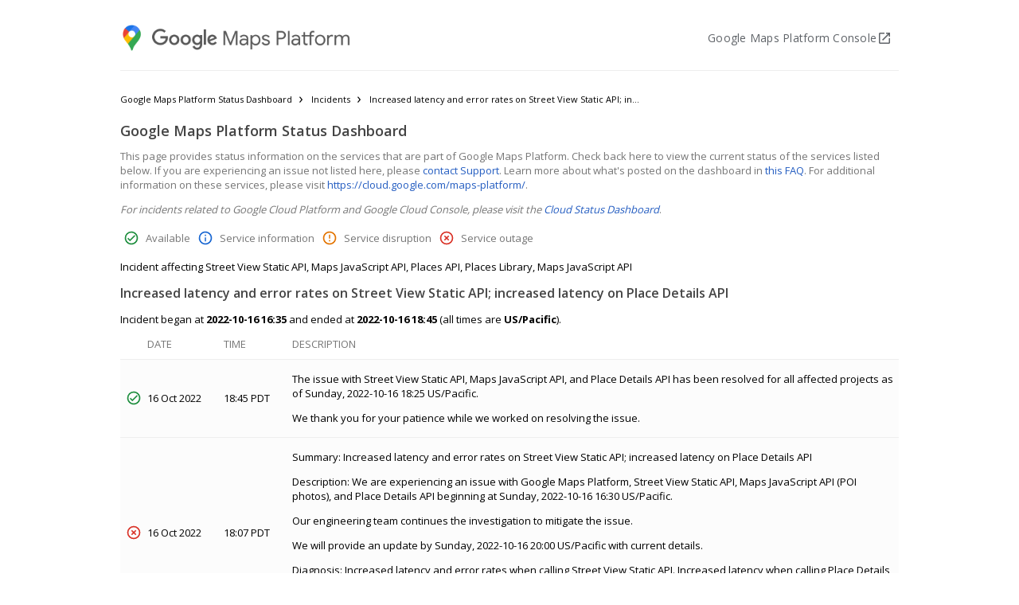

--- FILE ---
content_type: text/html
request_url: https://status.cloud.google.com/maps-platform/incidents/bC5ARoKLTckqx8fUXQuk
body_size: 17512
content:
<html lang="en"> <head> <meta charset="utf-8"> <title>Google Maps Platform Status Dashboard</title> <link href="https://status.cloud.google.com/maps-platform/maps-platform-favicon.svg" rel="icon"> <link href="//fonts.googleapis.com/css?family=Open+Sans:300,400,600,700&amp;lang=en" rel="stylesheet" nonce="wVaKUJVpSumIST3Sli-Drg"> <style>table.psd-table{border-collapse:collapse;font-family:"open sans",arial,sans-serif;font-size:13px;width:100%}table.psd-table th{color:#767676;font-weight:normal;padding:0 5px 10px 8px;text-align:left;text-transform:uppercase}table.psd-table td{background-color:#fcfcfc;border-bottom:1px solid #eee;border-top:1px solid #eee;padding:15px 5px 15px 8px}</style> <script nonce="wVaKUJVpSumIST3Sli-Drg">(function(){var trackingId='UA-177437757-1';(function(i,s,o,g,r,a,m){i['GoogleAnalyticsObject']=r;i[r]=i[r]||function(){(i[r].q=i[r].q||[]).push(arguments)},i[r].l=1*new Date();a=s.createElement(o),m=s.getElementsByTagName(o)[0];a.async=1;a.src=g;m.parentNode.insertBefore(a,m)
})(window,document,'script','https://www.google-analytics.com/analytics.js','ga');ga('create',trackingId,{'storage':'none' });ga('set','anonymizeIp',true);ga('set','referrer',document.referrer.split('?')[0]);ga('set','location',window.location.href.split("?")[0]);ga('send','pageview');})();</script> <style>body{font-family:"open sans",arial,sans-serif}main{margin:auto;max-width:978px}p{font-size:13px}h2{color:#444;font-size:16px;font-weight:600}h3{color:#444;font-size:14px;font-weight:600}table.status-updates td.status{padding-right:0}table.status-updates td.date{padding-right:20px;white-space:nowrap}table.status-updates td.time{padding-right:20px;white-space:nowrap}.location{padding-right:8px}.location::after{content:','}.locations .location:last-of-type::after{content:''}</style> </head> <body> <psd-dashboard-top-bar class="mPVexkcpuTk__intro"><style>header{min-height:64px;display:flex;align-items:center;margin:auto;max-width:978px;justify-content:space-between}.mPVexkcpuTk__header-border{border-bottom:1px solid #eee}header .mPVexkcpuTk__dashboard-logo{float:left;height:40px}</style> <header class="mPVexkcpuTk__header-border" style="max-width:978px"> <a class="mPVexkcpuTk__logo-link" href="https://status.cloud.google.com/maps-platform/"> <img class="mPVexkcpuTk__dashboard-logo" src="https://status.cloud.google.com/maps-platform/google-maps-platform-logo.png" alt=""> </a> <div class="mPVexkcpuTk__upper-right-anchor jv6boZDWPRM__widget-container"><style>.jv6boZDWPRM__widget-container{margin:8px 0}.jv6boZDWPRM__widget-container.jv6boZDWPRM__empty{display:none}.jv6boZDWPRM__widget-container.jv6boZDWPRM__no-margin,.jv6boZDWPRM__widget-container.jv6boZDWPRM__no-widget{margin:0}</style> <div>     <div> <div><style>.uoGMeAS7ink__widget-link{-webkit-box-align:center;-webkit-align-items:center;-moz-box-align:center;-ms-flex-align:center;align-items:center;border-radius:4px;display:-webkit-box;display:-webkit-flex;display:-moz-box;display:-ms-flexbox;display:flex;-webkit-box-flex:0;-webkit-flex:none;-moz-box-flex:0;-ms-flex:none;flex:none;-webkit-flex-grow:0;-ms-flex-positive:0;flex-grow:0;-webkit-box-orient:horizontal;-webkit-box-direction:normal;-webkit-flex-direction:row;-moz-box-orient:horizontal;-moz-box-direction:normal;-ms-flex-direction:row;flex-direction:row;gap:8px;-webkit-box-ordinal-group:2;-webkit-order:1;-moz-box-ordinal-group:2;-ms-flex-order:1;order:1;padding:8px}.uoGMeAS7ink__widget-link-text{-webkit-box-align:center;-webkit-align-items:center;-moz-box-align:center;-ms-flex-align:center;align-items:center;color:#5f6368;display:-webkit-box;display:-webkit-flex;display:-moz-box;display:-ms-flexbox;display:flex;-webkit-box-flex:0;-webkit-flex:none;-moz-box-flex:0;-ms-flex:none;flex:none;-webkit-flex-grow:0;-ms-flex-positive:0;flex-grow:0;font-family:Google Sans,open sans,arial,sans-serif;font-style:normal;font-weight:500;font-size:14px;letter-spacing:.25px;line-height:20px;-webkit-box-ordinal-group:1;-webkit-order:0;-moz-box-ordinal-group:1;-ms-flex-order:0;order:0;text-align:center}</style> <a class="uoGMeAS7ink__widget-link" href="https://console.cloud.google.com/google/maps-apis/" target="_blank"> <p class="uoGMeAS7ink__widget-link-text">  Google Maps Platform Console  </p> <svg class="uoGMeAS7ink__widget-link-icon" fill="#5F6368" height="20" viewBox="0 -960 960 960" width="20" xmlns="http://www.w3.org/2000/svg"> <path d="M216-144q-29.7 0-50.85-21.15Q144-186.3 144-216v-528q0-29.7 21.15-50.85Q186.3-816 216-816h264v72H216v528h528v-264h72v264q0 29.7-21.15 50.85Q773.7-144 744-144H216Zm171-192-51-51 357-357H576v-72h240v240h-72v-117L387-336Z"> </path> </svg> </a> </div> </div>                </div>  </div> </header> </psd-dashboard-top-bar> <main style="max-width:978px"> <ul class="vQsaEtosvhM__breadcrumbs"><style>.vQsaEtosvhM__breadcrumbs{font-size:11px;margin:15px 0 20px 0;padding:0}.vQsaEtosvhM__breadcrumbs li{display:inline-block;margin:12px 0 0 0;padding:0}.vQsaEtosvhM__breadcrumbs li a{color:black;text-decoration:none}.vQsaEtosvhM__breadcrumbs li a:after{content:"\00203a";font-size:18px;line-height:13px;padding:0 8px;position:relative;top:1px}.vQsaEtosvhM__breadcrumbs li:last-child a:after{content:""}.vQsaEtosvhM__breadcrumbs li.vQsaEtosvhM__incident-description{max-width:340px;overflow:hidden;text-overflow:ellipsis;vertical-align:bottom;white-space:nowrap}</style> <li><a href="https://status.cloud.google.com/maps-platform/">Google Maps Platform Status Dashboard</a>  </li>  <li><a href="https://status.cloud.google.com/maps-platform/summary">Incidents</a></li>   <li class="vQsaEtosvhM__incident-description">Increased latency and error rates on Street View Static API; increased latency on Place Details API</li> </ul> <div class="seE0LugIuG5__header-container"><style>h1{color:#444;font-size:18px;font-weight:600}.seE0LugIuG5__dashboard-title{margin:0}.seE0LugIuG5__header-container{-webkit-box-align:center;-webkit-align-items:center;-moz-box-align:center;-ms-flex-align:center;align-items:center;display:-webkit-box;display:-webkit-flex;display:-moz-box;display:-ms-flexbox;display:flex;margin:.67em 0}</style> <h1 class="seE0LugIuG5__dashboard-title dashboard-header">Google Maps Platform Status Dashboard</h1> <div class="jv6boZDWPRM__widget-container jv6boZDWPRM__empty">   </div> </div> <div class="aNxXV4vcNrg__intro"><style>a{color:#245dc1;text-decoration:none}a:hover{text-decoration:underline}a:visited{color:#7759ae}.aNxXV4vcNrg__intro{color:#767676;font-size:13px}</style> <div> <span> This page provides status information on the services that are part of Google Maps Platform. Check back here to view the current status of the services listed below. If you are experiencing an issue not listed here, please <a href="https://developers.google.com/maps/support/">contact Support</a>. Learn more about what's posted on the dashboard in <a href="https://developers.google.com/maps/gmp-incident-management#faq">this FAQ</a>. For additional information on these services, please visit <a href="https://cloud.google.com/maps-platform/">https://cloud.google.com/maps-platform/</a>. </span> <p><em>For incidents related to Google Cloud Platform and Google Cloud Console, please visit the <a href="https://status.cloud.google.com">Cloud Status Dashboard</a></em>.</p>
 </div> <div class="jv6boZDWPRM__widget-container jv6boZDWPRM__empty">   </div> </div> <ul class="nqqp3ZlxVUB__service-status-documentation"><style>ul.nqqp3ZlxVUB__service-status-documentation{display:flex;color:#767676;font-size:13px;list-style:none;padding:0}ul.nqqp3ZlxVUB__service-status-documentation .nqqp3ZlxVUB__with-margin{margin:5px}ul .nqqp3ZlxVUB__with-flex{display:inline-flex}.nqqp3ZlxVUB__with-flex span{margin-left:9px}psd-status-icon{display:inline-block}</style>  <li class="nqqp3ZlxVUB__with-margin nqqp3ZlxVUB__with-flex"> <psd-status-icon class="psd__status-icon"> <svg class="psd__status-icon psd__available" aria-label="Available status" fill="none" height="18" width="18" xmlns="http://www.w3.org/2000/svg"><path clip-rule="evenodd" d="M9.001.666A8.336 8.336 0 0 0 .668 8.999c0 4.6 3.733 8.334 8.333 8.334s8.334-3.734 8.334-8.334S13.6.666 9 .666Zm0 15a6.676 6.676 0 0 1-6.666-6.667A6.676 6.676 0 0 1 9 2.333a6.676 6.676 0 0 1 6.667 6.666A6.676 6.676 0 0 1 9 15.666Zm-1.666-4.833L5.168 8.666 4.001 9.833l3.334 3.333L14 6.499l-1.166-1.166-5.5 5.5Z" fill="#1E8E3E" fill-rule="evenodd"></path></svg> </psd-status-icon><span>Available</span> </li> <li class="nqqp3ZlxVUB__with-margin nqqp3ZlxVUB__with-flex"> <psd-status-icon class="psd__status-icon"> <svg class="psd__status-icon psd__information" fill="none" aria-label="Informational status" height="18" width="18" xmlns="http://www.w3.org/2000/svg"><path clip-rule="evenodd" d="M9.001.666A8.336 8.336 0 0 0 .668 8.999c0 4.6 3.733 8.334 8.333 8.334s8.334-3.734 8.334-8.334S13.6.666 9 .666Zm-.833 4.167v1.666h1.667V4.833H8.168Zm0 3.333v5h1.667v-5H8.168Zm-5.833.833A6.676 6.676 0 0 0 9 15.666a6.676 6.676 0 0 0 6.667-6.667A6.676 6.676 0 0 0 9 2.333a6.676 6.676 0 0 0-6.666 6.666Z" fill="#1967D2" fill-rule="evenodd"></path></svg> </psd-status-icon><span>Service information</span> </li> <li class="nqqp3ZlxVUB__with-margin nqqp3ZlxVUB__with-flex"> <psd-status-icon class="psd__status-icon"> <svg class="psd__status-icon psd__disruption" fill="none" aria-label="Disruption status" height="18" width="18" xmlns="http://www.w3.org/2000/svg"><path clip-rule="evenodd" d="M8.168 11.5h1.667v1.666H8.168v-1.667Zm0-6.667h1.667v5H8.168v-5ZM8.993.666C4.393.666.668 4.399.668 8.999s3.725 8.334 8.325 8.334c4.608 0 8.342-3.734 8.342-8.334S13.6.666 8.993.666Zm.008 15a6.665 6.665 0 0 1-6.666-6.667A6.665 6.665 0 0 1 9 2.333a6.665 6.665 0 0 1 6.667 6.666A6.665 6.665 0 0 1 9 15.666Z" fill="#E37400" fill-rule="evenodd"></path></svg> </psd-status-icon><span>Service disruption</span> </li> <li class="nqqp3ZlxVUB__with-margin nqqp3ZlxVUB__with-flex"> <psd-status-icon class="psd__status-icon"> <svg class="psd__status-icon psd__outage" fill="none" aria-label="Outage status" height="18" width="18" xmlns="http://www.w3.org/2000/svg"><path clip-rule="evenodd" d="M11.16 5.666 9 7.824 6.843 5.666 5.668 6.841l2.158 2.158-2.158 2.159 1.175 1.175 2.158-2.159 2.159 2.159 1.175-1.175-2.159-2.159 2.159-2.158-1.175-1.175ZM9 .666A8.326 8.326 0 0 0 .668 8.999a8.326 8.326 0 0 0 8.333 8.334 8.326 8.326 0 0 0 8.334-8.334A8.326 8.326 0 0 0 9 .666Zm0 15a6.676 6.676 0 0 1-6.666-6.667A6.676 6.676 0 0 1 9 2.333a6.676 6.676 0 0 1 6.667 6.666A6.676 6.676 0 0 1 9 15.666Z" fill="#D93025" fill-rule="evenodd"></path></svg> </psd-status-icon><span>Service outage</span> </li>   </ul> <p class="incident-header"> Incident affecting Street View Static API, Maps JavaScript API, Places API, Places Library, Maps JavaScript API </p>  <h2 class="incident-description">Increased latency and error rates on Street View Static API; increased latency on Place Details API</h2> <p>   Incident began at <strong class="start-time">2022-10-16 16:35</strong> and ended at <strong class="end-time">2022-10-16 18:45</strong>  <span>(all times are <strong class="timezone">US/Pacific</strong>).</span>  </p>   <table class="status-updates psd-table"> <thead> <th class="status"></th> <th class="date">Date</th> <th class="time">Time</th> <th class="description">Description</th> </thead> <tbody> <tr> <td class="status"> <psd-status-icon class="psd__status-icon"> <svg class="psd__status-icon psd__available" aria-label="Available status" fill="none" height="18" width="18" xmlns="http://www.w3.org/2000/svg"><path clip-rule="evenodd" d="M9.001.666A8.336 8.336 0 0 0 .668 8.999c0 4.6 3.733 8.334 8.333 8.334s8.334-3.734 8.334-8.334S13.6.666 9 .666Zm0 15a6.676 6.676 0 0 1-6.666-6.667A6.676 6.676 0 0 1 9 2.333a6.676 6.676 0 0 1 6.667 6.666A6.676 6.676 0 0 1 9 15.666Zm-1.666-4.833L5.168 8.666 4.001 9.833l3.334 3.333L14 6.499l-1.166-1.166-5.5 5.5Z" fill="#1E8E3E" fill-rule="evenodd"></path></svg> </psd-status-icon> </td> <td class="date">16 Oct 2022</td> <td class="time">18:45 PDT</td> <td class="description"><p>The issue with Street View Static API, Maps JavaScript API, and Place Details API has been resolved for all affected projects as of Sunday, 2022-10-16 18:25 US/Pacific.</p>
<p>We thank you for your patience while we worked on resolving the issue.</p>
</td> </tr><tr> <td class="status"> <psd-status-icon class="psd__status-icon"> <svg class="psd__status-icon psd__outage" fill="none" aria-label="Outage status" height="18" width="18" xmlns="http://www.w3.org/2000/svg"><path clip-rule="evenodd" d="M11.16 5.666 9 7.824 6.843 5.666 5.668 6.841l2.158 2.158-2.158 2.159 1.175 1.175 2.158-2.159 2.159 2.159 1.175-1.175-2.159-2.159 2.159-2.158-1.175-1.175ZM9 .666A8.326 8.326 0 0 0 .668 8.999a8.326 8.326 0 0 0 8.333 8.334 8.326 8.326 0 0 0 8.334-8.334A8.326 8.326 0 0 0 9 .666Zm0 15a6.676 6.676 0 0 1-6.666-6.667A6.676 6.676 0 0 1 9 2.333a6.676 6.676 0 0 1 6.667 6.666A6.676 6.676 0 0 1 9 15.666Z" fill="#D93025" fill-rule="evenodd"></path></svg> </psd-status-icon> </td> <td class="date">16 Oct 2022</td> <td class="time">18:07 PDT</td> <td class="description"><p>Summary: Increased latency and error rates on Street View Static API; increased latency on Place Details API</p>
<p>Description: We are experiencing an issue with Google Maps Platform, Street View Static API, Maps JavaScript API (POI photos), and Place Details API beginning at Sunday, 2022-10-16 16:30 US/Pacific.</p>
<p>Our engineering team continues the investigation to mitigate the issue.</p>
<p>We will provide an update by Sunday, 2022-10-16 20:00 US/Pacific with current details.</p>
<p>Diagnosis: Increased latency and error rates when calling Street View Static API. Increased latency when calling Place Details API.</p>
<p>Workaround: None at this time.</p>
</td> </tr><tr> <td class="status"> <psd-status-icon class="psd__status-icon"> <svg class="psd__status-icon psd__outage" fill="none" aria-label="Outage status" height="18" width="18" xmlns="http://www.w3.org/2000/svg"><path clip-rule="evenodd" d="M11.16 5.666 9 7.824 6.843 5.666 5.668 6.841l2.158 2.158-2.158 2.159 1.175 1.175 2.158-2.159 2.159 2.159 1.175-1.175-2.159-2.159 2.159-2.158-1.175-1.175ZM9 .666A8.326 8.326 0 0 0 .668 8.999a8.326 8.326 0 0 0 8.333 8.334 8.326 8.326 0 0 0 8.334-8.334A8.326 8.326 0 0 0 9 .666Zm0 15a6.676 6.676 0 0 1-6.666-6.667A6.676 6.676 0 0 1 9 2.333a6.676 6.676 0 0 1 6.667 6.666A6.676 6.676 0 0 1 9 15.666Z" fill="#D93025" fill-rule="evenodd"></path></svg> </psd-status-icon> </td> <td class="date">16 Oct 2022</td> <td class="time">17:11 PDT</td> <td class="description"><p>Summary: Photos can not be loaded on Maps and Streetview.</p>
<p>Description: We are experiencing an issue with Google Maps Platform, Street View Static API, Maps JavaScript API (POI photos), beginning at Sunday, 2022-10-16 16:30 US/Pacific.</p>
<p>Our engineering team has started to mitigate the issue.</p>
<p>We will provide an update by Sunday, 2022-10-16 23:08 US/Pacific with current details.</p>
<p>We apologize to all who are affected by the disruption.</p>
<p>Diagnosis: Loading Photos or StreetView fails or times out.</p>
<p>Workaround: None at this time.</p>
</td> </tr> </tbody> </table> <psd-table-documentation><script src="https://support.google.com/inapp/api.js" nonce="wVaKUJVpSumIST3Sli-Drg"></script><style>ul.hS6GEzRhW2F__table-documentation{color:#767676;display:flex;flex-wrap:wrap;font-size:13px;list-style:none;margin-left:2.5px;margin-right:2.5px;padding:0}ul.hS6GEzRhW2F__table-documentation li{display:inline-block;margin-left:2.5px;margin-right:2.5px}ul.hS6GEzRhW2F__table-documentation .hS6GEzRhW2F__utc-display{flex-basis:20%;flex-grow:1}ul.hS6GEzRhW2F__table-documentation .hS6GEzRhW2F__dot-after::after{content:'\002022';margin-left:5px}.hS6GEzRhW2F__atom-feed-icon{background:url([data-uri]) left no-repeat;background-size:16px 16px;padding-left:19px}</style> <ul class="hS6GEzRhW2F__table-documentation">   <li class="hS6GEzRhW2F__utc-display">All times are US/Pacific</li>   </ul> <ul class="hS6GEzRhW2F__table-documentation"> <li class="hS6GEzRhW2F__dot-after hS6GEzRhW2F__documentation"><a href="https://developers.google.com/maps/gmp-incident-management">Documentation</a></li>  <li class="hS6GEzRhW2F__dot-after hS6GEzRhW2F__atom-feed"><span class="hS6GEzRhW2F__atom-feed-icon"><a href="https://status.cloud.google.com/maps-platform/en/feed.atom">RSS Feed</a></span></li> <li class="hS6GEzRhW2F__dot-after hS6GEzRhW2F__json-history"> <a href="https://status.cloud.google.com/maps-platform/incidents.json">JSON History</a> | <a href="https://status.cloud.google.com/maps-platform/incidents.schema.json">Schema</a></li> <li class="hS6GEzRhW2F__dot-after hS6GEzRhW2F__json-product-catalog"> <a href="https://status.cloud.google.com/maps-platform/products.json">JSON Product Catalog</a> | <a href="https://status.cloud.google.com/maps-platform/products.schema.json">Schema</a></li> <li class="hS6GEzRhW2F__dot-after hS6GEzRhW2F__feedback"><a href="#" data-feedback-product-id="5250907" onclick="userfeedback.api.startFeedback({'productId': event.target.dataset.feedbackProductId || '5188085'})">Send feedback</a></li>  <li class="hS6GEzRhW2F__privacy"><a href="https://policies.google.com/privacy">Privacy policy</a></li> </ul> </psd-table-documentation> </main> </body> </html>